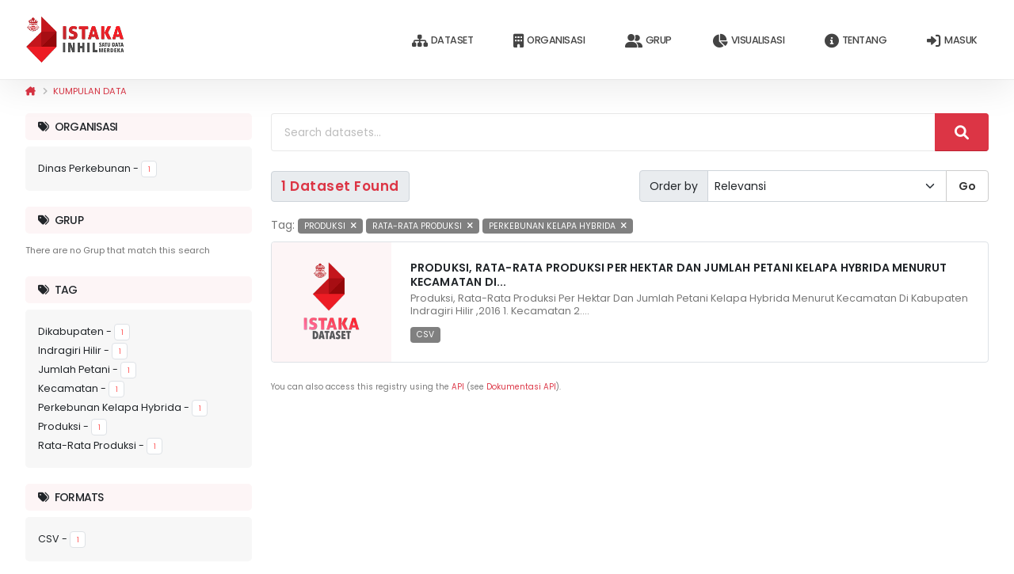

--- FILE ---
content_type: text/html; charset=utf-8
request_url: https://data.inhilkab.go.id/dataset/?tags=produksi&tags=rata-rata+produksi&tags=perkebunan+kelapa+hybrida
body_size: 4901
content:
<!DOCTYPE html>
<!--[if IE 9]> <html lang="id" class="ie9"> <![endif]-->
<!--[if gt IE 8]><!--> <html lang="id"> <!--<![endif]-->
  <head>
    <meta charset="utf-8" />
      <meta name="generator" content="ckan 2.9.5" />
       <meta name="viewport" content="width=device-width, initial-scale=1, minimum-scale=1.0, shrink-to-fit=no">
    <title>Kumpulan data - ISTAKA - Inhil Satu Data Medeka</title>

    
    <link rel="shortcut icon" href="/favicon.ico" />
    <!-- Web Fonts  -->
  
    <link id="googleFonts" href="https://fonts.googleapis.com/css?family=Poppins:300,400,500,600,700,800%7CShadows+Into+Light&display=swap" rel="stylesheet" type="text/css">
    
      
      
      
      
    
   

    
      
      
    

    
    <link href="/webassets/ckanext-inhil_theme/7110518a-inhil_theme.css" rel="stylesheet"/>
    
  </head>

  
  <body data-plugin-scroll-spy data-plugin-options="{'target': '#header'}"   data-site-root="https://data.inhilkab.go.id/" data-locale-root="https://data.inhilkab.go.id/" >
    <div class="body">
      
    	 
<header id="header" class="" data-plugin-options="{'stickyEnabled': true, 'stickyEnableOnBoxed': true, 'stickyEnableOnMobile': false, 'stickyChangeLogo': false, 'stickyStartAt': 0, 'stickySetTop': '0px'}">
  <div class="header-body border-top-0 h-auto box-shadow-none">
    
    <div class="header-main box-shadow-6 p-relative z-index-2">
      <div class="header-container header-container-height-sm container container-xl-custom p-static">
        <div class="header-row">
          <div class="header-column">
            <div class="header-row">
              <div class="header-logo">
                <a href="/">
                  <img height="60" src="https://data.inhilkab.go.id/uploads/admin/2022-11-01-100549.733719istaka.png" alt="ISTAKA - Inhil Satu Data Medeka" title="ISTAKA - Inhil Satu Data Medeka">
                </a>
              </div>
            </div>
          </div>
          <div class="header-column justify-content-end">
            <div class="header-row">
              <div class="header-nav header-nav-links header-nav-icons">
                <div class="header-nav-main header-nav-main-square header-nav-main-effect-2 header-nav-main-sub-effect-1">
                  
                  <nav class="collapse">
                    <ul class="nav nav-pills" id="mainNav">
                      
                      <li class="dropdown">
                        <a class="dropdown-item text-uppercase font-weight-medium text-2" href="/dataset/"><i class="fa-solid fa-sitemap"></i>
                          Dataset</a>
                      </li>
                      <li class="dropdown">
                        <a class="dropdown-item text-uppercase font-weight-medium text-2" href="/organization/"><i class="fa-solid fa-building"></i>
                          Organisasi</a>
                      </li>
                      <li class="dropdown">
                        <a class="dropdown-item text-uppercase font-weight-medium text-2" href="/group/"><i class="fa-solid fa-user-group"></i>
                          Grup</a>
                      </li>
                      <li class="dropdown">
                        <a class="dropdown-item text-uppercase font-weight-medium text-2" href="https://dashboard.istaka.inhilkab.go.id/auth/thirdparty?a=U2FsdGVkX1+LdjAWFjXi7NNCXQyYjVVLcUj21RsOGLBKkJLbuMiNLVX5EOvDDVFZ9u6h1TUH806yEZTnumV++j2y0aQDm18YcKTH23J6sKp3ZaQxEg+q&origin=https://data.inhilkab.go.id/"><i class="fa-solid fa-chart-pie"></i>
                          Visualisasi</a>
                      </li>                   
                      <li class="dropdown">
                        <a class="dropdown-item text-uppercase font-weight-medium text-2" href="/about"><i class="fa-solid fa-circle-info"></i>
                          Tentang</a>
                      </li>
                      
                      
                      <li class="dropdown">
                        <a class="dropdown-item text-uppercase font-weight-medium text-2" href="/user/login"><i class="fa-solid fa-right-to-bracket"></i></i>
                          Masuk</a>
                      </li>
                      
                      
                      
                    </ul>
                  </nav>
                  
                </div>
                <button class="btn header-btn-collapse-nav" data-bs-toggle="collapse" data-bs-target=".header-nav-main nav">
                  <i class="fas fa-bars"></i>
                </button>
              </div>
            </div>
          </div>
        </div>
      </div>
    </div>
  </div>
</header>

  	 
  		
			<div role="main" class="main">    
				
					
					<div class="container">
							<div class="flash-messages">
						
							
						
							</div>
						</div>
					
				<div class="container bg-white">
					<div class="row px-0">
						<div class="col align-self-center p-static">
						
						
							<ul class="breadcrumb d-block">
								
<li><a href="/" aria-label="Beranda"><i class="fa-solid fa-house-chimney"></i></a></li>
								
  <li class="active"><a href="/dataset/">Kumpulan data</a></li>

							</ul>
						
						
						</div>
					</div>
				</div>
				
				
				<div class="container mt-3">
					
					
				</div>
				<div class="container mt-3">
					
					
				</div>
				<div class="container mt-3">
					<div class="row p-0">
						<div class="col-12 pe-0">
							
						</div>
					</div>
				</div>
				<div class="container">
					<div class="row">
						
							<div class="col-lg-3">
								<aside class="sidebar mb-3">
								
	
	<div class="filters">
		
			

    
    
	
	    
	    
		<section class="module module-narrow module-shallow">
			
			 	<div class="bg-quaternary px-3 py-2 rounded mb-2">
					<h5 class="module-heading mb-0 font-weight-medium">
			    	<!-- <i class="fa fa-filter"></i> -->
			    	<i class="fa-solid fa-tags text-dark me-1"></i> Organisasi
					</h5>
				</div>
			
		    
			
			    
				<nav class="bg-secondary p-3 rounded" aria-label="Organisasi">
				    <ul class="list-unstyled nav nav-simple nav-facet d-block text-2">
					
					    
					    
					    
					    
					    <li class="nav-item">
						<a href="/dataset/?tags=produksi&amp;tags=rata-rata+produksi&amp;tags=perkebunan+kelapa+hybrida&amp;organization=dinas-perkebunan" title="" class="text-color-dark text-color-hover-green">
						    <span class="item-label text-capitalize">Dinas Perkebunan</span>
						    <span class="hidden separator"> - </span>
						    <span class="item-count badge badge-light badge-sm text-color-danger border font-weight-normal">1</span>
						</a>
					    </li>
					
				    </ul>
				</nav>

				<p class="module-footer text-end text-1">
				    
					
				    
				</p>
			    
			
		    
		</section>
	    
	
    

		
			

    
    
	
	    
	    
		<section class="module module-narrow module-shallow">
			
			 	<div class="bg-quaternary px-3 py-2 rounded mb-2">
					<h5 class="module-heading mb-0 font-weight-medium">
			    	<!-- <i class="fa fa-filter"></i> -->
			    	<i class="fa-solid fa-tags text-dark me-1"></i> Grup
					</h5>
				</div>
			
		    
			
			    
				<p class="module-content empty text-1 font-weight-normal">There are no Grup that match this search</p>
			    
			
		    
		</section>
	    
	
    

		
			

    
    
	
	    
	    
		<section class="module module-narrow module-shallow">
			
			 	<div class="bg-quaternary px-3 py-2 rounded mb-2">
					<h5 class="module-heading mb-0 font-weight-medium">
			    	<!-- <i class="fa fa-filter"></i> -->
			    	<i class="fa-solid fa-tags text-dark me-1"></i> Tag
					</h5>
				</div>
			
		    
			
			    
				<nav class="bg-secondary p-3 rounded" aria-label="Tag">
				    <ul class="list-unstyled nav nav-simple nav-facet d-block text-2">
					
					    
					    
					    
					    
					    <li class="nav-item">
						<a href="/dataset/?tags=produksi&amp;tags=rata-rata+produksi&amp;tags=perkebunan+kelapa+hybrida&amp;tags=dikabupaten" title="" class="text-color-dark text-color-hover-green">
						    <span class="item-label text-capitalize">dikabupaten</span>
						    <span class="hidden separator"> - </span>
						    <span class="item-count badge badge-light badge-sm text-color-danger border font-weight-normal">1</span>
						</a>
					    </li>
					
					    
					    
					    
					    
					    <li class="nav-item">
						<a href="/dataset/?tags=produksi&amp;tags=rata-rata+produksi&amp;tags=perkebunan+kelapa+hybrida&amp;tags=indragiri+hilir" title="" class="text-color-dark text-color-hover-green">
						    <span class="item-label text-capitalize">indragiri hilir</span>
						    <span class="hidden separator"> - </span>
						    <span class="item-count badge badge-light badge-sm text-color-danger border font-weight-normal">1</span>
						</a>
					    </li>
					
					    
					    
					    
					    
					    <li class="nav-item">
						<a href="/dataset/?tags=produksi&amp;tags=rata-rata+produksi&amp;tags=perkebunan+kelapa+hybrida&amp;tags=jumlah+petani" title="" class="text-color-dark text-color-hover-green">
						    <span class="item-label text-capitalize">jumlah petani</span>
						    <span class="hidden separator"> - </span>
						    <span class="item-count badge badge-light badge-sm text-color-danger border font-weight-normal">1</span>
						</a>
					    </li>
					
					    
					    
					    
					    
					    <li class="nav-item">
						<a href="/dataset/?tags=produksi&amp;tags=rata-rata+produksi&amp;tags=perkebunan+kelapa+hybrida&amp;tags=kecamatan" title="" class="text-color-dark text-color-hover-green">
						    <span class="item-label text-capitalize">kecamatan</span>
						    <span class="hidden separator"> - </span>
						    <span class="item-count badge badge-light badge-sm text-color-danger border font-weight-normal">1</span>
						</a>
					    </li>
					
					    
					    
					    
					    
					    <li class="nav-item active">
						<a href="/dataset/?tags=produksi&amp;tags=rata-rata+produksi" title="" class="text-color-dark text-color-hover-green">
						    <span class="item-label text-capitalize">perkebunan kelapa hybrida</span>
						    <span class="hidden separator"> - </span>
						    <span class="item-count badge badge-light badge-sm text-color-danger border font-weight-normal">1</span>
						</a>
					    </li>
					
					    
					    
					    
					    
					    <li class="nav-item active">
						<a href="/dataset/?tags=rata-rata+produksi&amp;tags=perkebunan+kelapa+hybrida" title="" class="text-color-dark text-color-hover-green">
						    <span class="item-label text-capitalize">produksi</span>
						    <span class="hidden separator"> - </span>
						    <span class="item-count badge badge-light badge-sm text-color-danger border font-weight-normal">1</span>
						</a>
					    </li>
					
					    
					    
					    
					    
					    <li class="nav-item active">
						<a href="/dataset/?tags=produksi&amp;tags=perkebunan+kelapa+hybrida" title="" class="text-color-dark text-color-hover-green">
						    <span class="item-label text-capitalize">rata-rata produksi</span>
						    <span class="hidden separator"> - </span>
						    <span class="item-count badge badge-light badge-sm text-color-danger border font-weight-normal">1</span>
						</a>
					    </li>
					
				    </ul>
				</nav>

				<p class="module-footer text-end text-1">
				    
					
				    
				</p>
			    
			
		    
		</section>
	    
	
    

		
			

    
    
	
	    
	    
		<section class="module module-narrow module-shallow">
			
			 	<div class="bg-quaternary px-3 py-2 rounded mb-2">
					<h5 class="module-heading mb-0 font-weight-medium">
			    	<!-- <i class="fa fa-filter"></i> -->
			    	<i class="fa-solid fa-tags text-dark me-1"></i> Formats
					</h5>
				</div>
			
		    
			
			    
				<nav class="bg-secondary p-3 rounded" aria-label="Formats">
				    <ul class="list-unstyled nav nav-simple nav-facet d-block text-2">
					
					    
					    
					    
					    
					    <li class="nav-item">
						<a href="/dataset/?tags=produksi&amp;tags=rata-rata+produksi&amp;tags=perkebunan+kelapa+hybrida&amp;res_format=CSV" title="" class="text-color-dark text-color-hover-green">
						    <span class="item-label text-capitalize">CSV</span>
						    <span class="hidden separator"> - </span>
						    <span class="item-count badge badge-light badge-sm text-color-danger border font-weight-normal">1</span>
						</a>
					    </li>
					
				    </ul>
				</nav>

				<p class="module-footer text-end text-1">
				    
					
				    
				</p>
			    
			
		    
		</section>
	    
	
    

		
			

    
    
	
	    
	    
		<section class="module module-narrow module-shallow">
			
			 	<div class="bg-quaternary px-3 py-2 rounded mb-2">
					<h5 class="module-heading mb-0 font-weight-medium">
			    	<!-- <i class="fa fa-filter"></i> -->
			    	<i class="fa-solid fa-tags text-dark me-1"></i> Licenses
					</h5>
				</div>
			
		    
			
			    
				<nav class="bg-secondary p-3 rounded" aria-label="Licenses">
				    <ul class="list-unstyled nav nav-simple nav-facet d-block text-2">
					
					    
					    
					    
					    
					    <li class="nav-item">
						<a href="/dataset/?tags=produksi&amp;tags=rata-rata+produksi&amp;tags=perkebunan+kelapa+hybrida&amp;license_id=cc-by" title="" class="text-color-dark text-color-hover-green">
						    <span class="item-label text-capitalize">Creative Commons Attribution</span>
						    <span class="hidden separator"> - </span>
						    <span class="item-count badge badge-light badge-sm text-color-danger border font-weight-normal">1</span>
						</a>
					    </li>
					
				    </ul>
				</nav>

				<p class="module-footer text-end text-1">
				    
					
				    
				</p>
			    
			
		    
		</section>
	    
	
    

		
		<!-- <a class="close no-text hide-filters"><i class="fa fa-times-circle"></i><span class="text">close</span></a> -->
	</div>

								</aside>
							</div>
						
						
							<div class="col-lg-9 mb-3">
								
	<div class="module">
		<div class="module-content">
			
			
			
			
			
			
			







<form id="dataset-search-form" class="search-form" method="get" data-module="select-switch">

  
  	<div class="input-group input-group-lg mb-4">
		<input aria-label="Search datasets..." id="field-giant-search" type="text" class="form-control h-auto" name="q" value="" autocomplete="off" placeholder="Search datasets...">
		
		<button class="btn btn-modern btn-danger" type="submit"><i class="fas fa-search text-2 px-2"></i></button>
		
	</div>
  

  
    <span>
  
  

  
  
  
  <input type="hidden" name="tags" value="produksi" />
  
  
  
  
  
  <input type="hidden" name="tags" value="rata-rata produksi" />
  
  
  
  
  
  <input type="hidden" name="tags" value="perkebunan kelapa hybrida" />
  
  
  
  </span>
  
  <div class="row mb-3">
		<div class="col-lg-6 order-2">
  
    
      <div class="input-group mt-3 mt-lg-0">
			<label class="input-group-text text-3" for="field-order-by">Order by</label>
        	<select id="field-order-by" name="sort" class="form-select form-select-sm">
          
            
              <option value="score desc, metadata_modified desc" selected="selected">Relevansi</option>
            
          
            
              <option value="title_string asc">Name Ascending</option>
            
          
            
              <option value="title_string desc">Name Descending</option>
            
          
            
              <option value="metadata_modified desc">Terakhir Dimodifikasi</option>
            
          
            
          
        </select>
        
        <button class="btn btn-default js-hide text-3" type="submit">Go</button>
        
      </div>
    
  
	</div>
	<div class="col-lg-6 order-1 d-flex align-items-center">
    <div class="input-group">
			<label class="input-group-text text-4" for="field-order-by">
  
    
      <span class="text-danger mb-0 text-capitalize font-weight-semibold space-half">

  
  
  
  

1 dataset found</span>
    
  
  </label>
</div>
	</div>
</div>
  
    
      <p class="filter-list mb-2">
        
          
          <span class="facet">Tag:</span>
          
            <span class="filtered pill badge badge-grey font-weight-normal badge-sm text-uppercase px-2 py-1">produksi
              <a href="/dataset/?tags=rata-rata+produksi&amp;tags=perkebunan+kelapa+hybrida" class="remove text-light ms-1" title="Remove"><i class="fa fa-times"></i></a>
            </span>
          
            <span class="filtered pill badge badge-grey font-weight-normal badge-sm text-uppercase px-2 py-1">rata-rata produksi
              <a href="/dataset/?tags=produksi&amp;tags=perkebunan+kelapa+hybrida" class="remove text-light ms-1" title="Remove"><i class="fa fa-times"></i></a>
            </span>
          
            <span class="filtered pill badge badge-grey font-weight-normal badge-sm text-uppercase px-2 py-1">perkebunan kelapa hybrida
              <a href="/dataset/?tags=produksi&amp;tags=rata-rata+produksi" class="remove text-light ms-1" title="Remove"><i class="fa fa-times"></i></a>
            </span>
          
        
      </p>
      <!-- <a class="show-filters btn btn-default">Filter Results</a> -->
    
  

</form>




			
			
			

	
			
				
				




	<div class="card border mb-3">
			
			<div class="row g-0">
				
				<div class="col-lg-2 col-12">
					<img src="/istaka-dataset.png" class="img-fluid bg-quaternary rounded-start p-1" alt="peroduksi-per-hetar-dan-jumlah-petani-kelapa-hybrida-kecamatan-di-kabupaten-indragiri-hilir">
				</div>
					
				<div class="col-lg-10 col-12 d-flex align-items-center bg-color-hover-secondary">
					<a href="/dataset/peroduksi-per-hetar-dan-jumlah-petani-kelapa-hybrida-kecamatan-di-kabupaten-indragiri-hilir" class="text-decoration-none">
					<div class="card-body px-4 py-2">
						
						<h4 class="card-title mb-1 text-3 font-weight-semibold text-uppercase space-3 description-2">Produksi, Rata-rata Produksi Per Hektar Dan Jumlah Petani Kelapa Hybrida Menurut Kecamatan Di...</h4>
							
						
							
								<p class="card-text mb-2 text-2 text-capitalize description">Produksi, Rata-rata Produksi Per Hektar Dan Jumlah Petani Kelapa Hybrida Menurut Kecamatan Di kabupaten Indragiri Hilir ,2016                             
1. kecamatan
2....</p>
							
						
						<span class="d-block mt-2 mb-3 mb-lg-0">
						
							
								
									<ul class="dataset-resources list-unstyled list-group list-group-horizontal">
									
										
										<li>
											<a href="/dataset/peroduksi-per-hetar-dan-jumlah-petani-kelapa-hybrida-kecamatan-di-kabupaten-indragiri-hilir" class="label label-default d-inline me-2 text-capitalize" data-format="csv"><span class="badge badge-grey badge-sm font-weight-normal">CSV</span></a>
										</li>
										
									
									</ul>
								
							
						
						
							
						
						</span>
					</div>
				</a>
				</div>
			</div>
				
	</div>

				
			
	

			
		</div>
		
			
		
	</div>

  	
		<div class="module">
			<div class="module-content">
			
				<small>
					
					
					
				You can also access this registry using the <a href="/api/3">API</a> (see <a href="http://docs.ckan.org/en/2.9/api/">Dokumentasi API</a>).
				</small>
			
			</div>
		</div>
	
  
							</div>
						
					</div>
				</div>
 			</div>  
  		
	
		<footer id="footer" class="bg-color-quaternary border-top-0 mt-0">
	<div class="container">
		<div class="row py-5">
			<div class="col-lg-2 col-3 justify-content-center align-items-center text-center mb-3 mb-lg-0">
				<a href="/">
					<img src="/istaka-foot.png" class="img-fluid" alt="Logo Satu Data Inhil" width="60" />
				</a>
			</div>
			<div class="col-lg-5 col-9 mb-3 mb-lg-0">
				<h5 class="font-weight-medium text-color-danger text-4 ls-0 mb-3">Kontak</h5>
				<ul class="list list-unstyled">
					<li class="d-flex align-items-baseline mb-1"><i class="far fa-dot-circle text-color-danger me-3"></i><div class="text-color-dark"><span class="text-color-danger mr-2">Alamat :</span> Jl. Akasia no. 02, Kompleks Kantor Bupati Inhil - Tembilahan</div></li>
					<li class="d-flex align-items-baseline mb-1"><i class="fab fa-whatsapp text-color-danger me-3"></i><div class="text-color-dark"><span class="text-color-danger mr-2">Telepon :</span> 0812-7563-459</div></li>
					<li class="d-flex align-items-baseline mb-1"><i class="far fa-envelope text-color-danger me-3"></i><div class="text-color-dark"><span class="text-color-danger mr-2">Email :</span> diskominfops@inhilkab.go.id</div></li>
				</ul>
			</div>
			<div class="col-lg-5 mb-3 mb-lg-0 divider-left-border px-3">
				<h5 class="font-weight-medium text-color-danger text-4 ls-0 mb-3">Inhil Satu Data Merdeka</h5>
				<ul class="list list-unstyled">
					<li class="mb-1"><a class="text-color-dark text-color-hover-danger" href="#">Tentang</a></li>
					<li class="mb-1"><a class="text-color-dark text-color-hover-danger" href="#">Ketentuan Pengguna</a></li>
					<li class="mb-1"><a class="text-color-dark text-color-hover-danger" href="#">Kebijakan Privasi</a></li>
				</ul>
			</div>
		</div>
	</div>
	<div class="footer-copyright">
		<div class="container py-3">
			<p class="text-color-light text-center">Diskominfops Inhil © 2022</p>
		</div>
	</div>
</footer>
  	</div>
    
  	
  	
    
    

      

    
    
    
    <script src="/webassets/ckanext-inhil_theme/98e863e0-inhil_theme.js" type="text/javascript"></script>
  </body>
</html>